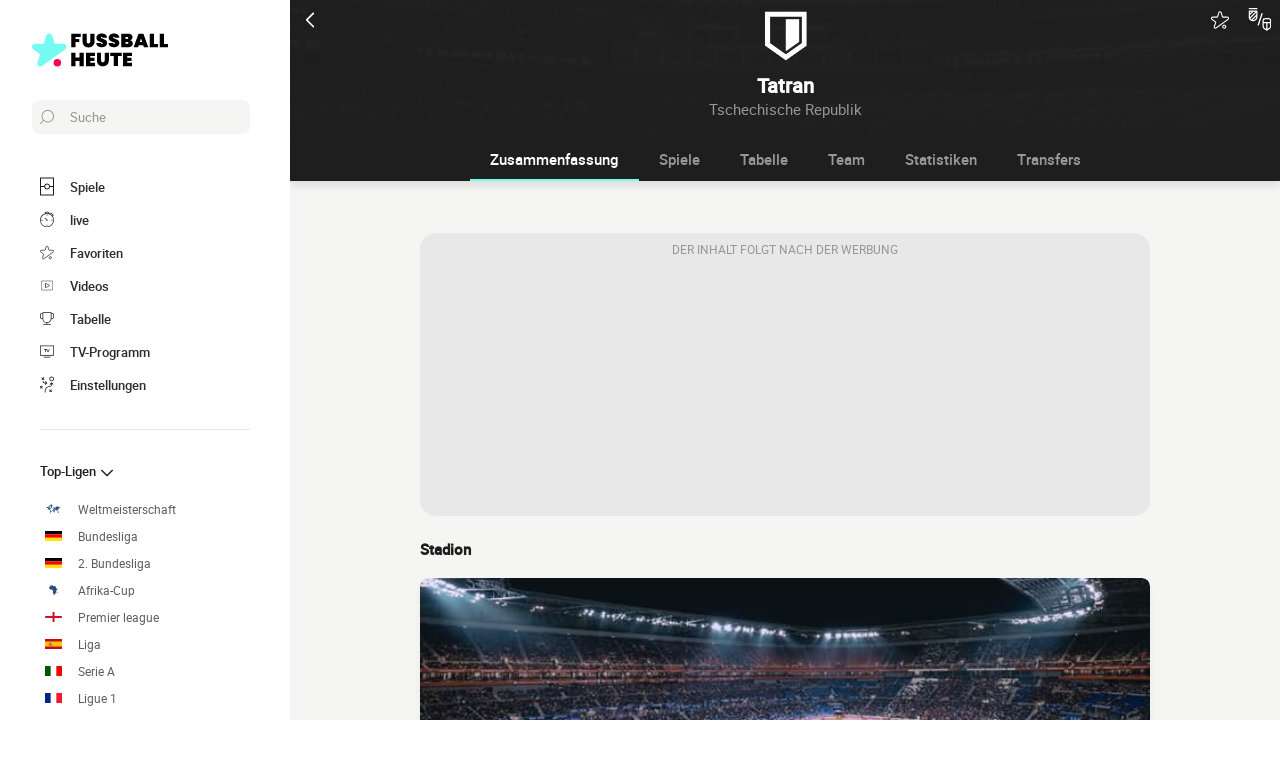

--- FILE ---
content_type: text/html; charset=utf-8
request_url: https://www.google.com/recaptcha/api2/aframe
body_size: 268
content:
<!DOCTYPE HTML><html><head><meta http-equiv="content-type" content="text/html; charset=UTF-8"></head><body><script nonce="EZGxYx4HQrdgStQPB0MSgA">/** Anti-fraud and anti-abuse applications only. See google.com/recaptcha */ try{var clients={'sodar':'https://pagead2.googlesyndication.com/pagead/sodar?'};window.addEventListener("message",function(a){try{if(a.source===window.parent){var b=JSON.parse(a.data);var c=clients[b['id']];if(c){var d=document.createElement('img');d.src=c+b['params']+'&rc='+(localStorage.getItem("rc::a")?sessionStorage.getItem("rc::b"):"");window.document.body.appendChild(d);sessionStorage.setItem("rc::e",parseInt(sessionStorage.getItem("rc::e")||0)+1);localStorage.setItem("rc::h",'1768969295353');}}}catch(b){}});window.parent.postMessage("_grecaptcha_ready", "*");}catch(b){}</script></body></html>

--- FILE ---
content_type: image/svg+xml
request_url: https://www.fussballheute.de/images/flags/fra.svg
body_size: -25
content:
<svg height="500" width="750" xmlns="http://www.w3.org/2000/svg"><g fill="none"><path d="m0 0h750v500h-750z" fill="#fff"/><path d="m0 0h250.004v500h-250.004z" fill="#00267f"/><path d="m499.995 0h250.005v500h-250.005z" fill="#f31830"/></g></svg>